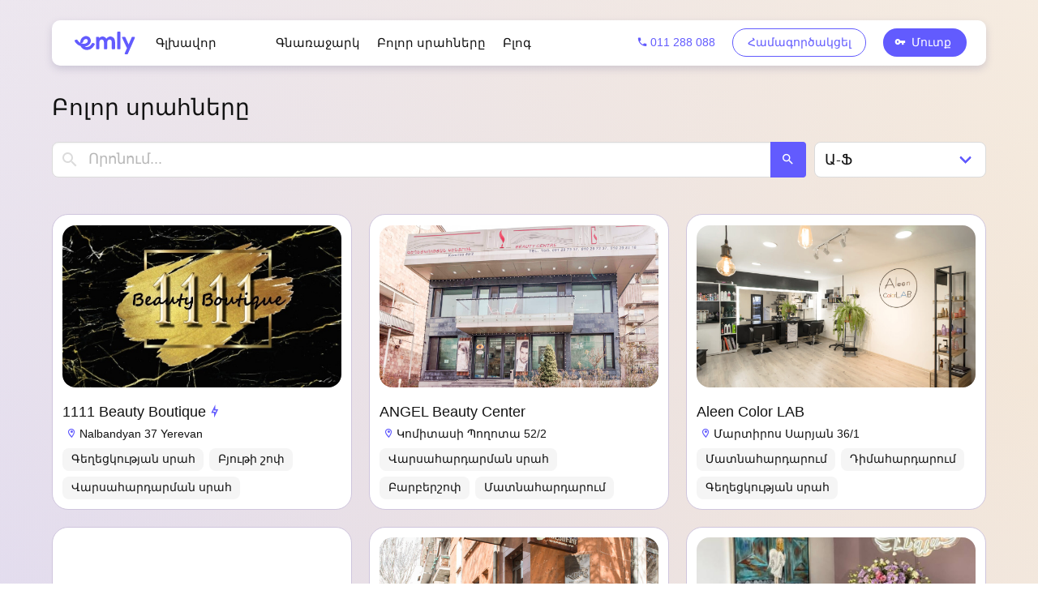

--- FILE ---
content_type: application/javascript; charset=UTF-8
request_url: https://www.emly.am/_nuxt/327114e.js
body_size: 6691
content:
(window.webpackJsonp=window.webpackJsonp||[]).push([[5],{345:function(t,e,r){"use strict";r(183);var n=r(346),o=r.n(n),c={USD:{value:"$",title:"USD $",placement:"left",code:"USD"},AUD:{value:"AU$",title:"AUD $",placement:"left",code:"AUD"},NZD:{value:"NZ$",title:"NZD $",placement:"left",code:"NZD"},EUR:{value:"€",title:"EURO €",placement:"left",code:"EUR"},GBP:{value:"£",title:"GBP £",placement:"left",code:"GBP"},CAD:{value:"CA$",title:"CAD $",placement:"left",code:"CAD"},ZAR:{value:"R",title:"ZAR R",placement:"left",code:"ZAR"},KES:{value:"/=",title:"KES /=",placement:"right",code:"KES"},PHP:{value:"₱",title:"PHP ₱",placement:"left",code:"PHP"},RUB:{value:"руб",title:"RUB ₽",placement:"right",code:"RUB"},AMD:{value:"դր.",title:"AMD ֏",placement:"right",code:"AMD"},THB:{value:"฿",title:"THB ฿",placement:"left",code:"THB"},JPY:{value:"¥",title:"JPY ¥",placement:"left",code:"JPY"}},l={props:{value:{type:Number,default:void 0},currency:{type:String,required:!0}},computed:{formattedValue:function(){return void 0===this.value?"":this.formatCurrency(this.value,this.currency)}},methods:{formatCurrency:function(t,e){if(null==t)return"";var r,n=c[e.toUpperCase()],l=t&&o()(Math.abs(t)).format("0,0.[00]")||"0";return r="right"===n.placement?"".concat(l).concat(n.value):"".concat(n.value).concat(l),t<0?"(".concat(r,")"):r}}},d=r(3),component=Object(d.a)(l,(function(){var t=this,e=t.$createElement;return(t._self._c||e)("span",[t._v(t._s(t.formattedValue))])}),[],!1,null,null,null);e.a=component.exports},362:function(t,e,r){var content=r(404);content.__esModule&&(content=content.default),"string"==typeof content&&(content=[[t.i,content,""]]),content.locals&&(t.exports=content.locals);(0,r(35).default)("787494ba",content,!0,{sourceMap:!1})},363:function(t,e,r){var content=r(406);content.__esModule&&(content=content.default),"string"==typeof content&&(content=[[t.i,content,""]]),content.locals&&(t.exports=content.locals);(0,r(35).default)("19067bb3",content,!0,{sourceMap:!1})},364:function(t,e,r){var content=r(408);content.__esModule&&(content=content.default),"string"==typeof content&&(content=[[t.i,content,""]]),content.locals&&(t.exports=content.locals);(0,r(35).default)("231fcffa",content,!0,{sourceMap:!1})},365:function(t,e,r){var content=r(410);content.__esModule&&(content=content.default),"string"==typeof content&&(content=[[t.i,content,""]]),content.locals&&(t.exports=content.locals);(0,r(35).default)("63eb9148",content,!0,{sourceMap:!1})},366:function(t,e,r){var content=r(412);content.__esModule&&(content=content.default),"string"==typeof content&&(content=[[t.i,content,""]]),content.locals&&(t.exports=content.locals);(0,r(35).default)("7877d684",content,!0,{sourceMap:!1})},403:function(t,e,r){"use strict";r(362)},404:function(t,e,r){var n=r(34)(!1);n.push([t.i,".booknow:hover .active[data-v-24aa2ba6]{display:inline}.booknow .active[data-v-24aa2ba6],.booknow:hover .passive[data-v-24aa2ba6]{display:none}.booknow .passive[data-v-24aa2ba6]{display:inline}",""]),t.exports=n},405:function(t,e,r){"use strict";r(363)},406:function(t,e,r){var n=r(34)(!1);n.push([t.i,".option-row[data-v-65022d60]{border-top:1px solid #dedede}.option-row[data-v-65022d60]:first-child{border-top:none}.regular-price[data-v-65022d60]{text-align:right;padding-left:1rem}.centered-row[data-v-65022d60]{display:flex;flex-direction:row;align-items:center}.rounded-item[data-v-65022d60]{border-radius:16px;margin:.5rem 0;padding:.75rem;background:#fff;border:1px solid #ddd}",""]),t.exports=n},407:function(t,e,r){"use strict";r(364)},408:function(t,e,r){var n=r(34)(!1);n.push([t.i,".time-table[data-v-1e1b6f68]{padding:1rem}",""]),t.exports=n},409:function(t,e,r){"use strict";r(365)},410:function(t,e,r){var n=r(34)(!1);n.push([t.i,".column.is-i6[data-v-70a7bda2]{padding:.5rem 0}",""]),t.exports=n},411:function(t,e,r){"use strict";r(366)},412:function(t,e,r){var n=r(34)(!1);n.push([t.i,".cover[data-v-5006208b]{height:600px;background-size:cover;background-position:50%;background-repeat:no-repeat;border-radius:16px}@media screen and (max-width:768px){.cover[data-v-5006208b]{height:380px}}.logo[data-v-5006208b]{width:40%;padding:1rem}.is-mobile-bottom-bar[data-v-5006208b]{position:fixed;width:100%;padding:1rem;bottom:0;background:#fff;z-index:1;border-top:1px solid #eee;box-shadow:0 0 10px 2px rgba(0,0,0,.08)}.social-links span[data-v-5006208b]{margin:0 .5rem 0 0}.landing-container[data-v-5006208b]{background:radial-gradient(circle farthest-corner at 100%,at 456px,rgba(245,185,64,.21) 0,rgba(245,185,64,.2) .1%,rgba(245,185,64,0) 25%),radial-gradient(circle farthest-corner at 0,at 860px,rgba(98,91,254,.21) 0,rgba(98,91,254,.2) .1%,rgba(98,91,254,0) 25%);background:radial-gradient(circle farthest-corner at 100% 456px,rgba(245,185,64,.21) 0,rgba(245,185,64,.2) .1%,rgba(245,185,64,0) 25%),radial-gradient(circle farthest-corner at 0 860px,rgba(98,91,254,.21) 0,rgba(98,91,254,.2) .1%,rgba(98,91,254,0) 25%)}@media screen and (max-width:768px){.mobile-landing[data-v-5006208b]{background:radial-gradient(circle farthest-corner at 100%,at 556px,rgba(245,185,64,.21) 0,rgba(245,185,64,.2) .1%,rgba(245,185,64,0) 25%)!important;background:radial-gradient(circle farthest-corner at 100% 556px,rgba(245,185,64,.21) 0,rgba(245,185,64,.2) .1%,rgba(245,185,64,0) 25%)!important}}",""]),t.exports=n},416:function(t,e,r){"use strict";r.r(e);r(11),r(17),r(29),r(30);var n=r(124),o=r(7),c=r(5),l=(r(56),r(31),r(22),r(15),r(340),r(172)),d=(r(40),r(36),r(345)),m=(r(10),r(71),r(72),{en:"en_US",hy:"hy_AM",ru:"ru_RU"}),h={props:{company:{type:Object,required:!0},location:{type:String,default:void 0},service:{type:String,default:void 0},option:{type:String,default:void 0},hasTitle:{type:Boolean,default:!0}},computed:{url:function(){var t=new URL(this.company.onlineBookingUrl+"/booking");return t.searchParams.set("lng",m[this.$i18n.locale]),t.searchParams.set("referrer","emly"),this.location&&t.searchParams.set("location",this.location),this.service&&t.searchParams.set("service",this.service),this.option&&t.searchParams.set("option",this.option),t.toString()}}},v=(r(403),r(3)),f=Object(v.a)(h,(function(){var t=this,e=t.$createElement,r=t._self._c||e;return t.company.onlineBooking?r("a",{staticClass:"booknow",attrs:{href:t.url,target:"_blank"}},[t.hasTitle?t._e():r("b-tooltip",{attrs:{label:t.$t("actions.booknow")}},[r("span",{staticClass:"icon is-medium"},[r("i",{staticClass:"mdi mdi-24px mdi-circle-slice-8 active"}),r("i",{staticClass:"mdi mdi-24px mdi-checkbox-blank-circle-outline passive"})])]),t.hasTitle?r("span",{staticClass:"icon"},[r("i",{staticClass:"mdi mdi-lightning-bolt-outline"})]):t._e(),t.hasTitle?r("span",[t._v(t._s(t.$t("actions.booknow")))]):t._e()],1):t._e()}),[],!1,null,"24aa2ba6",null).exports,y={en:"en_US",hy:"hy_AM",ru:"ru_RU"},_={props:{value:{type:Object,required:!0}},computed:{name:function(){return this.value.names&&this.value.names[y[this.$i18n.locale]]||this.value.name}}},C=Object(v.a)(_,(function(){var t=this,e=t.$createElement;return(t._self._c||e)("span",[t._v(t._s(t.name))])}),[],!1,null,null,null).exports,w={en:"en_US",hy:"hy_AM",ru:"ru_RU"},x={props:{value:{type:Object,required:!0}},computed:{description:function(){return this.value.descriptions&&this.value.descriptions[w[this.$i18n.locale]]||this.value.description}}},k=Object(v.a)(x,(function(){var t=this,e=t.$createElement;return(t._self._c||e)("span",[t._v(t._s(t.description))])}),[],!1,null,null,null).exports,O={components:{CurrencyView:d.a,BookNow:f,LocalizedDescription:k,LocalizedName:C},props:{service:{type:Object,required:!0},company:{type:Object,required:!0}}},$=(r(405),Object(v.a)(O,(function(){var t=this,e=t.$createElement,r=t._self._c||e;return r("div",{staticClass:"rounded-item"},[r("div",{staticClass:"centered-row"},[1===t.service.pricingOptions.length?r("div",{staticClass:"service-select pr-2"},[t.service.online&&t.service.staff&&t.service.staff.length?r("BookNow",{attrs:{company:t.company,service:t.service._id,option:t.service.pricingOptions[0]._id,"has-title":!1}}):r("span",{staticClass:"icon is-medium"},[r("i",{staticClass:"mdi mdi-24px mdi-checkbox-blank-circle-outline"})])],1):t._e(),r("div",{staticClass:"service-name is-flex-grow-1"},[r("h5",{staticClass:"title is-6 is-marginless"},[r("LocalizedName",{attrs:{value:t.service}})],1),1===t.service.pricingOptions.length?r("p",{staticClass:"subtitle is-6 is-marginless"},[r("small",[r("duration",{attrs:{value:t.service.pricingOptions[0].duration}})],1),"processing"===t.service.extraTime.afterType?r("small",[t._v("  +  "),r("duration",{attrs:{value:t.service.extraTime.after}})],1):t._e()]):t._e(),t.service.description?r("p",{staticClass:"subtitle is-6 is-marginless"},[r("small",[r("LocalizedDescription",{attrs:{value:t.service}})],1)]):t._e()]),r("div",{staticClass:"service-price"},[1===t.service.pricingOptions.length?r("div",{staticClass:"regular-price"},[r("strong",[r("currency-view",{attrs:{value:t.service.pricingOptions[0].price,currency:t.company.currency}}),t.service.pricingOptions[0].priceUpto?[t._v("  -  "),r("currency-view",{attrs:{value:t.service.pricingOptions[0].priceUpto,currency:t.company.currency}})]:t._e()],2)]):t._e()])]),r("div",t._l(t.service.pricingOptions,(function(option,e){return t.service.pricingOptions.length>1?r("div",{staticClass:"centered-row option-row py-2"},[r("div",{staticClass:"service-select pr-2"},[t.service.online&&t.service.staff&&t.service.staff.length?r("BookNow",{attrs:{company:t.company,service:t.service._id,option:option._id,"has-title":!1}}):t._e()],1),r("div",{staticClass:"option-title pl-2 is-flex-grow-1"},[option.name?r("h6",{staticClass:"is-size-6"},[r("LocalizedName",{attrs:{value:option}})],1):r("span",{staticClass:"has-text-grey"},[t._v("#"+t._s(e+1)+" option ")]),r("p",[r("small",[r("duration",{attrs:{value:option.duration}})],1),"processing"===t.service.extraTime.afterType?r("small",[t._v("  +  "),r("duration",{attrs:{value:t.service.extraTime.after}})],1):t._e()])]),r("div",{staticClass:"service-price"},[r("div",{staticClass:"regular-price"},[r("strong",[r("currency-view",{attrs:{value:option.price,currency:t.company.currency}}),option.priceUpto?[t._v(" -   "),r("currency-view",{attrs:{value:option.priceUpto,currency:t.company.currency}})]:t._e()],2)])])]):t._e()})),0)])}),[],!1,null,"65022d60",null).exports),S={components:{ServiceItem:$,LocalizedName:C,LocalizedDescription:k},props:{categories:{type:Array,required:!0},services:{type:Array,required:!0},company:{type:Object,required:!0},location:{type:Object,required:!0}},methods:{getCategoryServices:function(t){var e=this;return this.services.filter((function(s){return s.category===t&&s.locations.includes(e.location._id)}))}}},j=Object(v.a)(S,(function(){var t=this,e=t.$createElement,r=t._self._c||e;return r("div",t._l(t.categories,(function(e){return t.getCategoryServices(e._id).length?r("div",{key:e._id,staticClass:"boxg"},[r("div",{staticClass:"px-4 category-title px-3 py-3 mt-3"},[r("h2",{staticClass:"title is-5 is-size-6-mobile is-uppercasee"},[r("LocalizedName",{attrs:{value:e}})],1),e.description?r("p",{staticClass:"subtitle is-6"},[r("LocalizedDescription",{attrs:{value:e}})],1):t._e()]),r("div",{staticClass:"px-4"},t._l(t.getCategoryServices(e._id),(function(e){return r("service-item",{key:e._id,attrs:{service:e,company:t.company}})})),1)]):t._e()})),0)}),[],!1,null,null,null).exports,E=(r(55),{components:{ServiceItem:$,LocalizedName:C,LocalizedDescription:k},props:{categoryId:{type:String,default:void 0},categories:{type:Array,required:!0},services:{type:Array,required:!0},company:{type:Object,required:!0},location:{type:Object,required:!0}},data:function(){return{currentCategory:void 0}},created:function(){var t=this;this.categoryId?this.currentCategory=this.categories.find((function(e){return e._id===t.categoryId})):this.currentCategory=this.categories[0]},methods:{getCategoryServices:function(t){var e=this;return this.services.filter((function(s){return s.category===t&&s.locations.includes(e.location._id)}))},selectCategory:function(t){this.currentCategory=t}}}),A=Object(v.a)(E,(function(){var t=this,e=t.$createElement,r=t._self._c||e;return r("div",{staticClass:"modal-card",staticStyle:{width:"auto"}},[r("header",{staticClass:"modal-card-head"},[r("p",{staticClass:"modal-card-title",attrs:{"data-qa":"modal-header"}},[r("b",{directives:[{name:"t",rawName:"v-t",value:"locations.services_modal_title",expression:"'locations.services_modal_title'"}]})]),r("div",[r("a",{staticClass:"button is-white is-small",on:{click:function(e){return t.$emit("close")}}},[t._m(0)])])]),r("section",{staticClass:"modal-card-body"},[r("div",{staticClass:"buttons"},t._l(t.categories,(function(e){return t.getCategoryServices(e._id).length?r("button",{key:e._id,staticClass:"button is-rounded",class:{"is-primary":t.currentCategory===e},on:{click:function(r){return t.selectCategory(e)}}},[r("LocalizedName",{staticClass:"has-text-weight-medium",attrs:{value:e}})],1):t._e()})),0),r("transition",{attrs:{name:"fade"}},[t.currentCategory?r("div",[r("h2",{staticClass:"title is-5 is-size-6-mobile"},[r("LocalizedName",{attrs:{value:t.currentCategory}})],1),t.currentCategory.description?r("p",{staticClass:"subtitle is-6"},[r("LocalizedDescription",{attrs:{value:t.currentCategory}})],1):t._e(),t._l(t.getCategoryServices(t.currentCategory._id),(function(e){return r("service-item",{key:e._id,attrs:{service:e,company:t.company}})}))],2):t._e()])],1),r("footer",{staticClass:"modal-card-foot"})])}),[function(){var t=this.$createElement,e=this._self._c||t;return e("span",{staticClass:"icon"},[e("i",{staticClass:"mdi mdi-close mdi-24px"})])}],!1,null,null,null).exports,L={components:{LocalizedName:C,LocalizedDescription:k},props:{categories:{type:Array,required:!0},services:{type:Array,required:!0},company:{type:Object,required:!0},location:{type:Object,required:!0}},methods:{getCategoryServices:function(t){var e=this;return this.services.filter((function(s){return s.category===t&&s.locations.includes(e.location._id)}))},openServices:function(t){this.$buefy.modal.open({parent:this,component:A,hasModalCard:!0,canCancel:["escape","outside"],fullScreen:this.isMobile(),props:{categoryId:t,services:this.services,categories:this.categories,location:this.location,company:this.company}})}}},P=Object(v.a)(L,(function(){var t=this,e=t.$createElement,r=t._self._c||e;return r("div",{staticClass:"columns is-multiline"},t._l(t.categories,(function(e,n){return t.getCategoryServices(e._id).length?r("div",{key:e._id,staticClass:"column is-4 is-flex"},[r("div",{staticClass:"box is-flex is-flex-direction-column is-justify-content-space-between",staticStyle:{width:"100%"}},[r("div",{staticClass:"mb-4"},[r("img",{staticStyle:{height:"30px"},attrs:{src:"/landing/var"+(n%4+1)+".svg"}}),r("h2",{staticClass:"title is-5 is-size-5-mobile"},[r("LocalizedName",{attrs:{value:e}})],1),e.description?r("p",{staticClass:"subtitle is-6 is-size-6-mobile mb-4"},[r("LocalizedDescription",{attrs:{value:e}})],1):t._e(),r("p",{staticClass:"subtitle is-6 has-text-primary"},[t._v(t._s(t.$t("locations.services_count",{count:t.getCategoryServices(e._id).length})))])]),r("div",{staticClass:"buttons"},[r("button",{staticClass:"button is-primary is-outlined is-rounded",on:{click:function(r){return t.openServices(e._id)}}},[r("span",[t._v(t._s(t.$t("locations.actions.explore_services")))]),t._m(0,!0)])])])]):t._e()})),0)}),[function(){var t=this.$createElement,e=this._self._c||t;return e("span",{staticClass:"icon"},[e("i",{staticClass:"mdi mdi-chevron-right mdi-24px"})])}],!1,null,null,null).exports,D={hy:"hy_AM",en:"en_US",ru:"ru_RU"},N={props:{member:{type:Object,required:!0}},computed:{title:function(){return this.member.title&&this.member.title[D[this.$i18n.locale]]?this.member.title[D[this.$i18n.locale]]:this.$t("roles.".concat(this.member.role))}}},H={components:{StaffMember:Object(v.a)(N,(function(){var t=this,e=t.$createElement,r=t._self._c||e;return r("div",{staticClass:"box"},[r("div",{staticClass:"staff-picture",style:{"background-image":t.member.picture&&"url("+t.member.picture+")"}},[t.member.picture?t._e():r("div",{staticClass:"staff-initials"},[t._v(t._s(t.member.firstName[0])+"."+t._s(t.member.lastName[0]))])]),r("p",{staticClass:"title is-6"},[t._v(t._s(t.member.firstName)+" "+t._s(t.member.lastName))]),r("p",{staticClass:"subtitle is-6 has-text-weight-medium"},[t._v(t._s(t.title))]),t.member.level?r("p",{staticClass:"subtitle is-6"},[t._v(t._s(t.$t("staff_levels."+t.member.level)))]):t._e()])}),[],!1,null,null,null).exports},props:{staff:{type:Array,required:!0}}},I=Object(v.a)(H,(function(){var t=this,e=t.$createElement,r=t._self._c||e;return r("div",{staticClass:"columns is-centered is-multiline is-mobile"},t._l(t.staff,(function(t){return r("div",{key:t._id,staticClass:"column is-2-desktop is-6-mobile has-text-centered is-flex"},[r("StaffMember",{staticStyle:{width:"100%"},attrs:{member:t}})],1)})),0)}),[],!1,null,null,null).exports,U=r(38),z=r.n(U);function R(object,t){var e=Object.keys(object);if(Object.getOwnPropertySymbols){var r=Object.getOwnPropertySymbols(object);t&&(r=r.filter((function(t){return Object.getOwnPropertyDescriptor(object,t).enumerable}))),e.push.apply(e,r)}return e}function M(t){for(var i=1;i<arguments.length;i++){var source=null!=arguments[i]?arguments[i]:{};i%2?R(Object(source),!0).forEach((function(e){Object(o.a)(t,e,source[e])})):Object.getOwnPropertyDescriptors?Object.defineProperties(t,Object.getOwnPropertyDescriptors(source)):R(Object(source)).forEach((function(e){Object.defineProperty(t,e,Object.getOwnPropertyDescriptor(source,e))}))}return t}var B={props:{workingHours:{type:Object,required:!0}},data:function(){return{open:!1}},computed:{mergedHours:function(){if(this.workingHours)return this.mergeBusinessHours(this.workingHours)},dayOfWeek:function(){return z()().locale("en").format("ddd").toLowerCase()},permanentalyClosed:function(){var t=0;for(var e in this.workingHours)this.workingHours[e].open||t++;return 7===t},alwaysOpen:function(){var t=0;for(var e in this.workingHours)!this.workingHours[e].open||"00:00"!==this.workingHours[e].start&&"24:00"!==this.workingHours[e].start||"00:00"!==this.workingHours[e].end&&"24:00"!==this.workingHours[e].end||t++;return 7===t}},methods:{mergeBusinessHours:function(){for(var t=this.workingHours,e=[],r=null,n=0,o=["mon","tue","wed","thu","fri","sat","sun"];n<o.length;n++){var c=o[n];null===r?r=M(M({},t[c]),{},{day:c}):r.open===t[c].open&&r.start===t[c].start&&r.end===t[c].end?r.dayEnd=c:(e.push(r),r=M(M({},t[c]),{},{day:c}))}return null!==r&&e.push(r),e}}},T=(r(407),Object(v.a)(B,(function(){var t=this,e=t.$createElement,r=t._self._c||e;return r("div",[t.mergedHours?r("div",t._l(t.mergedHours,(function(e){return r("p",{key:e.day},[r("span",[t._v(t._s(t.$t("weekday."+e.day)))]),e.dayEnd?[t._v(" -  "),r("span",[t._v(t._s(t.$t("weekday."+e.dayEnd)))])]:t._e(),e.open&&e.start&&e.end?r("span",{staticClass:"is-pulled-right"},[t._v(t._s(e.start)+" - "+t._s(e.end))]):r("span",{staticClass:"is-pulled-right"},[t._v(t._s(t.$t("openHours.close")))])],2)})),0):t._e(),t.permanentalyClosed?r("h2",{staticClass:"subtitle is-5"},[t._m(0),r("span",[t._v(t._s(t.$t("openHours.closed")))])]):t._e(),t.alwaysOpen?r("h2",{staticClass:"subtitle is-5"},[t._m(1),r("span",[t._v(t._s(t.$t("openHours.alwaysOpen")))])]):t._e()])}),[function(){var t=this.$createElement,e=this._self._c||t;return e("span",{staticClass:"icon"},[e("i",{staticClass:"mdi mdi-clock-outline"})])},function(){var t=this.$createElement,e=this._self._c||t;return e("span",{staticClass:"icon"},[e("i",{staticClass:"mdi mdi-clock-outline"})])}],!1,null,"1e1b6f68",null).exports),G={props:{locations:{type:Array,required:!0},company:{type:Object,required:!0}}},K=Object(v.a)(G,(function(){var t=this,e=t.$createElement,r=t._self._c||e;return r("div",{staticClass:"columns is-multiline is-centered"},t._l(t.locations,(function(e){return r("div",{staticClass:"column is-4"},[r("card",{attrs:{company:t.company,location:e}})],1)})),0)}),[],!1,null,null,null).exports,Z={WIFI:"wifi",COUPLES:"account-multiple",PARTIES:"party-popper",NO_SMOKING:"smoking-off",SUSTAINABLE_PRODUCTS:"leaf",WHEELCHAIR_ACCESS:"wheelchair-accessibility",PRIVATE_ROOM:"star-four-points",LOUNGE_AREA:"sofa",PET_FRIENDLY:"paw",COMPLIMENTARY_DRINK:"coffee-outline",SINGLE_USE_KITS:"numeric-1-circle-outline",PARALLEL_SERVICES:"clock-fast",KIDS_FRIENDLY:"baby-carriage",KIDS_SERVICES:"baby-face-outline",KIDS_ZONE:"emoticon-excited-outline",PHONE_CHARGING:"battery-charging-outline"},V={props:{amenities:{type:Array,required:!0}},data:function(){return{ICONS:Z}}},Y=(r(409),Object(v.a)(V,(function(){var t=this,e=t.$createElement,r=t._self._c||e;return r("div",{staticClass:"columns is-multiline"},t._l(t.amenities,(function(e){return r("div",{staticClass:"column is-4"},[r("p",{staticClass:"is-size-5 is-size-6-mobile"},[r("span",{staticClass:"icon is-medium is-amenity-icon mr-2"},[r("i",{staticClass:"mdi",class:"mdi-"+t.ICONS[e]})]),r("span",[t._v(t._s(t.$t("amenities."+e))+" ")])])])})),0)}),[],!1,null,"70a7bda2",null).exports);function J(object,t){var e=Object.keys(object);if(Object.getOwnPropertySymbols){var r=Object.getOwnPropertySymbols(object);t&&(r=r.filter((function(t){return Object.getOwnPropertyDescriptor(object,t).enumerable}))),e.push.apply(e,r)}return e}function F(t){for(var i=1;i<arguments.length;i++){var source=null!=arguments[i]?arguments[i]:{};i%2?J(Object(source),!0).forEach((function(e){Object(o.a)(t,e,source[e])})):Object.getOwnPropertyDescriptors?Object.defineProperties(t,Object.getOwnPropertyDescriptors(source)):J(Object(source)).forEach((function(e){Object.defineProperty(t,e,Object.getOwnPropertyDescriptor(source,e))}))}return t}var W={en:"en_US",hy:"hy_AM",ru:"ru_RU"},Q={components:{Services:j,Categories:P,Staff:I,OpenHours:T,Rating:l.a,AdditionalLocations:K,Amenities:Y,BookNow:f},asyncData:function(t){var e=t.params,r=t.store,n=t.error;return r.dispatch("company/fetchDataById",e.locationId).catch((function(){n({statusCode:404})}))},validate:function(t){return!!t.params.locationId.match(/^[0-9a-fA-F]{24}$/)},data:function(){return{slide:0}},computed:{hasImages:function(){return!(!this.location.images||!this.location.images.length)},about:function(){return this.company.about[W[this.$i18n.locale]]},addressLine:function(){var line=[],address=this.location.address;if(address)return address.street&&line.push(address.street),address.streetAlt&&line.push(address.streetAlt),address.city&&line.push(address.city),line.join(" ")},openhoursLDLine:function(){if(this.location.workingHours){var t=this.location.workingHours;return Object.keys(t).map((function(e){return e[0].toUpperCase()+e[1]+" ".concat(t[e].start,"-").concat(t[e].end)})).join(", ")}}},head:function(){var t,e,r=this,o=this.$nuxtI18nSeo(),l=this.company.categories.map((function(t){return r.$t("categories.".concat(t))})).join(", "),d=this.company.name===this.location.title?this.company.name:"".concat(this.location.title," - ").concat(this.company.name);if(this.location.location&&this.location.location.coordinates){var m=Object(c.a)(this.location.location.coordinates,2);t=m[0],e=m[1]}return{htmlAttrs:F({},o.htmlAttrs),title:this.$t("meta.details.title",{name:d}),meta:[{hid:"description",name:"description",content:this.about+". "+this.addressLine},{hid:"keywords",name:"keywords",content:this.$t("meta.details.keywords",{categories:l,serviceCategories:this.serviceCategories.map((function(t){return t.name})).join(",")})},{hid:"og:title",property:"og:title",content:this.$t("meta.details.og.title",{name:d})},{hid:"og:description",property:"og:description",content:this.about+". "+this.addressLine},{property:"og:url",content:"https://www.emly.".concat(this.$rootDomain).concat(this.localePath("/".concat(this.company.slug,"/").concat(this.location._id)))},{property:"og:image",content:this.location.images&&this.location.images[0]}].concat(Object(n.a)(o.meta)),link:o.link,script:[{type:"application/ld+json",json:{"@context":"http://schema.org/","@type":"HealthAndBeautyBusiness",name:d,currenciesAccepted:this.company.currency,url:"https://www.emly.".concat(this.$rootDomain).concat(this.localePath("/".concat(this.company.slug,"/").concat(this.location._id))),logo:this.company.logo,image:this.location.images&&this.location.images[0],description:this.about,address:this.location.address&&{"@type":"PostalAddress",streetAddress:this.location.address.street,addressLocality:this.location.address.city,addressRegion:this.location.address.state,postalCode:this.location.address.zip,addressCountry:this.company.company},geo:void 0!==e&&{"@type":"GeoCoordinates",latitude:e,longitude:t},telephone:this.location.phone||this.company.phone,openingHours:this.openhoursLDLine,priceRange:"$$"}}]}}},X=(r(411),Object(v.a)(Q,(function(){var t=this,e=t.$createElement,r=t._self._c||e;return r("div",{staticClass:"landing-container mobile-landing"},[r("div",{staticClass:"container mb-6 mobile-container"},[r("div",{staticClass:"tile is-ancestor"},[r("div",{staticClass:"tile is-parent is-6"},[r("div",{staticClass:"tile is-child"},[r("div",{staticStyle:{width:"100%"}},[r("div",{staticClass:"mb-5"},[r("router-link",{staticClass:"is-size-5",attrs:{to:t.localePath("/locations")}},[r("span",{staticClass:"icon"},[r("i",{staticClass:"mdi mdi-chevron-left"})]),r("span",{directives:[{name:"t",rawName:"v-t",value:"business_details.all_business_link",expression:"'business_details.all_business_link'"}],staticClass:"has-text-black"})])],1),r("h1",{staticClass:"title is-2 mb-4"},[t._v(t._s(t.company.name))]),t.otherLocations&&t.otherLocations.length?r("p",{staticClass:"subtitle is-5 has-text-primary mb-5"},[t._v(t._s(t.location.title||t.addressLine)),r("small",{staticClass:"has-text-grey"},[t.addressLine?r("distance",{attrs:{location:t.location.location}}):t._e()],1)]):t._e(),r("div",{staticClass:"mb-5"},[r("p",{staticClass:"social-links"},[t.company.instagram?r("span",[r("a",{staticClass:"has-text-primary",attrs:{href:"https://www.instagram.com/"+t.company.instagram,target:"_blank",rel:"nofollow"}},[t._m(0)])]):t._e(),t.company.messenger&&t.company.messenger.fbId?r("span",[r("a",{staticClass:"has-text-primary",attrs:{href:"https://www.facebook.com/"+(t.company.messenger.username||t.company.messenger.fbId),target:"_blank",rel:"nofollow"}},[t._m(1)])]):t._e(),t.company.messenger&&t.company.messenger.fbId?r("span",[r("a",{staticClass:"has-text-primary",attrs:{href:"https://m.me/"+(t.company.messenger.username||t.company.messenger.fbId),target:"_blank",rel:"nofollow"}},[t._m(2)])]):t._e(),t.company.website?r("span",[r("a",{staticClass:"has-text-primary",attrs:{href:t.company.website,target:"_blank",rel:"nofollow"}},[t._m(3)])]):t._e()])]),r("h3",{staticClass:"is-size-4 mb-5"},[r("div",{staticClass:"tags"},t._l(t.company.categories,(function(e){return r("span",{staticClass:"tag is-light is-medium"},[t._v(t._s(t.$t("categories."+e)))])})),0)]),t.hasImages?r("div",{staticClass:"is-hidden-tablet mb-5"},[r("b-carousel",{attrs:{animated:"slide","has-drag":!0,autoplay:!1,"progress-type":"is-white"},model:{value:t.slide,callback:function(e){t.slide=e},expression:"slide"}},t._l(t.location.images,(function(image,i){return r("b-carousel-item",{key:i},[r("div",{staticClass:"cover",style:{"background-image":"url("+image+")"}})])})),1)],1):t._e(),r("div",{staticClass:"mb-5"},[r("p",{staticClass:"subtitle is-5"},[t._v(t._s(t.about))])]),r("div",{staticClass:"tile is-ancestor mb-5"},[r("div",{staticClass:"tile is-parent"},[r("div",{staticClass:"tile is-child box"},[r("h4",{directives:[{name:"t",rawName:"v-t",value:"business_details.working_hours_header",expression:"'business_details.working_hours_header'"}],staticClass:"mb-2"}),r("OpenHours",{attrs:{workingHours:t.location.workingHours}})],1)]),r("div",{staticClass:"tile is-parent"},[r("div",{staticClass:"tile is-child box"},[r("h4",{directives:[{name:"t",rawName:"v-t",value:"business_details.contact_header",expression:"'business_details.contact_header'"}],staticClass:"mb-2"}),t.addressLine?r("div",{staticClass:"mb-2"},[r("p",[t._m(4),r("span",[t._v(t._s(t.addressLine))])])]):r("p",{staticClass:"mb-2"},[t._m(5),r("span",[t._v(t._s(t.$t("location.notAvailable")))])]),t.location.phone||t.company.phone?r("p",[r("a",{attrs:{href:"tel:"+(t.location.phone||t.company.phone)}},[t._m(6),r("span",{staticClass:"has-text-black"},[t._v(t._s(t.location.formattedPhone||t.company.formattedPhone))])])]):t._e()])])]),r("div",{staticClass:"columns"},[r("div",{staticClass:"column"},[t.company.onlineBooking?r("BookNow",{staticClass:"button is-fullwidth is-primary is-medium is-rounded",attrs:{company:t.company}}):t._e()],1),r("div",{staticClass:"column"},[r("a",{staticClass:"button is-fullwidth is-medium is-rounded",attrs:{href:"tel:"+(t.location.phone||t.company.phone)}},[t._m(7),r("span",[t._v(t._s(t.$t("actions.callnow")))])])])])])])]),t.hasImages?r("div",{staticClass:"tile is-parent is-6 is-hidden-mobile"},[r("div",{staticClass:"tile is-child"},[r("b-carousel",{attrs:{animated:"slide","has-drag":!0,autoplay:!1,"progress-type":"is-white"},model:{value:t.slide,callback:function(e){t.slide=e},expression:"slide"}},t._l(t.location.images,(function(image,i){return r("b-carousel-item",{key:i},[r("div",{staticClass:"cover",style:{"background-image":"url("+image+")"}})])})),1)],1)]):t._e()])]),r("div",{staticClass:"is-hidden-desktop is-mobile-bottom-bar"},[r("div",{staticClass:"level is-mobile"},[r("div",{staticClass:"level-left"},[r("div",{staticClass:"level-item"},[r("h1",{staticClass:"title is-5"},[t._v(t._s(t.company.name))])])]),t.location.phone||t.company.phone?r("div",{staticClass:"level-right"},[r("div",{staticClass:"level-item"},[t.company.onlineBooking?r("BookNow",{staticClass:"button is-fullwidth is-primary is-rounded",attrs:{company:t.company}}):t._e()],1),r("div",{staticClass:"level-item"},[r("a",{staticClass:"button is-fullwidth is-rounded",attrs:{href:"tel:"+(t.location.phone||t.company.phone)}},[t._m(8)])])]):t._e()])]),t.services&&t.services.length?r("div",{staticClass:"container my-6 pt-6 mobile-container"},[r("h2",{staticClass:"title is-3 is-size-4-mobile has-text-centered is-uppercasee"},[t._v(t._s(t.$t("title.services")))]),r("Categories",{attrs:{services:t.services,categories:t.serviceCategories,company:t.company,location:t.location}})],1):t._e(),t.staff&&t.staff.length?r("div",{staticClass:"container my-6 pt-6 mobile-container"},[r("h2",{staticClass:"title is-3 is-size-4-mobile has-text-centered is-uppercasee"},[t._v(t._s(t.$t("title.specialists")))]),r("Staff",{attrs:{staff:t.staff}})],1):t._e(),t.location.amenities&&t.location.amenities.length?r("div",{staticClass:"container my-6 pt-6 mobile-container"},[r("h2",{staticClass:"title is-3 is-size-4-mobile has-text-centered is-uppercasee"},[t._v(t._s(t.$t("title.amenities")))]),r("div",{staticClass:"box px-6 py-5"},[r("Amenities",{attrs:{amenities:t.location.amenities}})],1)]):t._e(),t.otherLocations&&t.otherLocations.length?r("div",{staticClass:"container my-6 pt-6 mobile-container"},[r("h2",{staticClass:"title is-3 is-size-4-mobile has-text-centered is-uppercasee"},[t._v(t._s(t.$t("title.additionalLocations"))+"         ")]),r("AdditionalLocations",{attrs:{company:t.company,locations:t.otherLocations}})],1):t._e()])}),[function(){var t=this.$createElement,e=this._self._c||t;return e("span",{staticClass:"icon is-large"},[e("i",{staticClass:"mdi mdi-instagram mdi-36px"})])},function(){var t=this.$createElement,e=this._self._c||t;return e("span",{staticClass:"icon is-large"},[e("i",{staticClass:"mdi mdi-facebook mdi-36px"})])},function(){var t=this.$createElement,e=this._self._c||t;return e("span",{staticClass:"icon is-large"},[e("i",{staticClass:"mdi mdi-facebook-messenger mdi-36px"})])},function(){var t=this.$createElement,e=this._self._c||t;return e("span",{staticClass:"icon is-large"},[e("i",{staticClass:"mdi mdi-web mdi-36px"})])},function(){var t=this.$createElement,e=this._self._c||t;return e("span",{staticClass:"icon has-text-primary"},[e("i",{staticClass:"mdi mdi-map-marker-outline"})])},function(){var t=this.$createElement,e=this._self._c||t;return e("span",{staticClass:"icon has-text-primary"},[e("i",{staticClass:"mdi mdi-map-marker-outline"})])},function(){var t=this.$createElement,e=this._self._c||t;return e("span",{staticClass:"icon"},[e("i",{staticClass:"mdi mdi-phone-in-talk-outline"})])},function(){var t=this.$createElement,e=this._self._c||t;return e("span",{staticClass:"icon"},[e("i",{staticClass:"mdi mdi-phone"})])},function(){var t=this.$createElement,e=this._self._c||t;return e("span",{staticClass:"icon"},[e("i",{staticClass:"mdi mdi-phone"})])}],!1,null,"5006208b",null));e.default=X.exports}}]);

--- FILE ---
content_type: application/javascript; charset=UTF-8
request_url: https://www.emly.am/_nuxt/8c76535.js
body_size: 3604
content:
/*! For license information please see LICENSES */
(window.webpackJsonp=window.webpackJsonp||[]).push([[0],{340:function(e,r,t){"use strict";t(341)("link",(function(e){return function(r){return e(this,"a","href",r)}}))},341:function(e,r,t){var n=t(6),o=t(13),l=t(46),c=/"/g,f=function(e,r,t,n){var o=String(l(e)),f="<"+r;return""!==t&&(f+=" "+t+'="'+String(n).replace(c,"&quot;")+'"'),f+">"+o+"</"+r+">"};e.exports=function(e,r){var t={};t[e]=r(f),n(n.P+n.F*o((function(){var r=""[e]('"');return r!==r.toLowerCase()||r.split('"').length>3})),"String",t)}},346:function(e,r,t){var n,o;void 0===(o="function"==typeof(n=function(){var e,r,t,n,o,l="2.0.6",c={},f={},m={currentLocale:"en",zeroFormat:null,nullFormat:null,defaultFormat:"0,0",scalePercentBy100:!0},h={currentLocale:m.currentLocale,zeroFormat:m.zeroFormat,nullFormat:m.nullFormat,defaultFormat:m.defaultFormat,scalePercentBy100:m.scalePercentBy100};function d(input,e){this._input=input,this._value=e}return(e=function(input){var t,n,o,l;if(e.isNumeral(input))t=input.value();else if(0===input||void 0===input)t=0;else if(null===input||r.isNaN(input))t=null;else if("string"==typeof input)if(h.zeroFormat&&input===h.zeroFormat)t=0;else if(h.nullFormat&&input===h.nullFormat||!input.replace(/[^0-9]+/g,"").length)t=null;else{for(n in c)if((l="function"==typeof c[n].regexps.unformat?c[n].regexps.unformat():c[n].regexps.unformat)&&input.match(l)){o=c[n].unformat;break}t=(o=o||e._.stringToNumber)(input)}else t=Number(input)||null;return new d(input,t)}).version=l,e.isNumeral=function(e){return e instanceof d},e._=r={numberToFormat:function(r,t,n){var o,l,c,m,h,d,output,v=f[e.options.currentLocale],_=!1,F=!1,y=0,abbr="",x=1e12,w=1e9,B=1e6,N=1e3,M="",T=!1;if(r=r||0,l=Math.abs(r),e._.includes(t,"(")?(_=!0,t=t.replace(/[\(|\)]/g,"")):(e._.includes(t,"+")||e._.includes(t,"-"))&&(h=e._.includes(t,"+")?t.indexOf("+"):r<0?t.indexOf("-"):-1,t=t.replace(/[\+|\-]/g,"")),e._.includes(t,"a")&&(o=!!(o=t.match(/a(k|m|b|t)?/))&&o[1],e._.includes(t," a")&&(abbr=" "),t=t.replace(new RegExp(abbr+"a[kmbt]?"),""),l>=x&&!o||"t"===o?(abbr+=v.abbreviations.trillion,r/=x):l<x&&l>=w&&!o||"b"===o?(abbr+=v.abbreviations.billion,r/=w):l<w&&l>=B&&!o||"m"===o?(abbr+=v.abbreviations.million,r/=B):(l<B&&l>=N&&!o||"k"===o)&&(abbr+=v.abbreviations.thousand,r/=N)),e._.includes(t,"[.]")&&(F=!0,t=t.replace("[.]",".")),c=r.toString().split(".")[0],m=t.split(".")[1],d=t.indexOf(","),y=(t.split(".")[0].split(",")[0].match(/0/g)||[]).length,m?(e._.includes(m,"[")?(m=(m=m.replace("]","")).split("["),M=e._.toFixed(r,m[0].length+m[1].length,n,m[1].length)):M=e._.toFixed(r,m.length,n),c=M.split(".")[0],M=e._.includes(M,".")?v.delimiters.decimal+M.split(".")[1]:"",F&&0===Number(M.slice(1))&&(M="")):c=e._.toFixed(r,0,n),abbr&&!o&&Number(c)>=1e3&&abbr!==v.abbreviations.trillion)switch(c=String(Number(c)/1e3),abbr){case v.abbreviations.thousand:abbr=v.abbreviations.million;break;case v.abbreviations.million:abbr=v.abbreviations.billion;break;case v.abbreviations.billion:abbr=v.abbreviations.trillion}if(e._.includes(c,"-")&&(c=c.slice(1),T=!0),c.length<y)for(var i=y-c.length;i>0;i--)c="0"+c;return d>-1&&(c=c.toString().replace(/(\d)(?=(\d{3})+(?!\d))/g,"$1"+v.delimiters.thousands)),0===t.indexOf(".")&&(c=""),output=c+M+(abbr||""),_?output=(_&&T?"(":"")+output+(_&&T?")":""):h>=0?output=0===h?(T?"-":"+")+output:output+(T?"-":"+"):T&&(output="-"+output),output},stringToNumber:function(e){var r,t,n,o=f[h.currentLocale],l=e,c={thousand:3,million:6,billion:9,trillion:12};if(h.zeroFormat&&e===h.zeroFormat)t=0;else if(h.nullFormat&&e===h.nullFormat||!e.replace(/[^0-9]+/g,"").length)t=null;else{for(r in t=1,"."!==o.delimiters.decimal&&(e=e.replace(/\./g,"").replace(o.delimiters.decimal,".")),c)if(n=new RegExp("[^a-zA-Z]"+o.abbreviations[r]+"(?:\\)|(\\"+o.currency.symbol+")?(?:\\))?)?$"),l.match(n)){t*=Math.pow(10,c[r]);break}t*=(e.split("-").length+Math.min(e.split("(").length-1,e.split(")").length-1))%2?1:-1,e=e.replace(/[^0-9\.]+/g,""),t*=Number(e)}return t},isNaN:function(e){return"number"==typeof e&&isNaN(e)},includes:function(e,r){return-1!==e.indexOf(r)},insert:function(e,r,t){return e.slice(0,t)+r+e.slice(t)},reduce:function(e,r){if(null===this)throw new TypeError("Array.prototype.reduce called on null or undefined");if("function"!=typeof r)throw new TypeError(r+" is not a function");var t,n=Object(e),o=n.length>>>0,l=0;if(3===arguments.length)t=arguments[2];else{for(;l<o&&!(l in n);)l++;if(l>=o)throw new TypeError("Reduce of empty array with no initial value");t=n[l++]}for(;l<o;l++)l in n&&(t=r(t,n[l],l,n));return t},multiplier:function(e){var r=e.toString().split(".");return r.length<2?1:Math.pow(10,r[1].length)},correctionFactor:function(){return Array.prototype.slice.call(arguments).reduce((function(e,t){var n=r.multiplier(t);return e>n?e:n}),1)},toFixed:function(e,r,t,n){var o,l,c,output,f=e.toString().split("."),m=r-(n||0);return o=2===f.length?Math.min(Math.max(f[1].length,m),r):m,c=Math.pow(10,o),output=(t(e+"e+"+o)/c).toFixed(o),n>r-o&&(l=new RegExp("\\.?0{1,"+(n-(r-o))+"}$"),output=output.replace(l,"")),output}},e.options=h,e.formats=c,e.locales=f,e.locale=function(e){return e&&(h.currentLocale=e.toLowerCase()),h.currentLocale},e.localeData=function(e){if(!e)return f[h.currentLocale];if(e=e.toLowerCase(),!f[e])throw new Error("Unknown locale : "+e);return f[e]},e.reset=function(){for(var e in m)h[e]=m[e]},e.zeroFormat=function(e){h.zeroFormat="string"==typeof e?e:null},e.nullFormat=function(e){h.nullFormat="string"==typeof e?e:null},e.defaultFormat=function(e){h.defaultFormat="string"==typeof e?e:"0.0"},e.register=function(e,r,t){if(r=r.toLowerCase(),this[e+"s"][r])throw new TypeError(r+" "+e+" already registered.");return this[e+"s"][r]=t,t},e.validate=function(r,t){var n,o,l,c,f,m,h,d;if("string"!=typeof r&&(r+="",console.warn&&console.warn("Numeral.js: Value is not string. It has been co-erced to: ",r)),(r=r.trim()).match(/^\d+$/))return!0;if(""===r)return!1;try{h=e.localeData(t)}catch(r){h=e.localeData(e.locale())}return l=h.currency.symbol,f=h.abbreviations,n=h.delimiters.decimal,o="."===h.delimiters.thousands?"\\.":h.delimiters.thousands,!(null!==(d=r.match(/^[^\d]+/))&&(r=r.substr(1),d[0]!==l)||null!==(d=r.match(/[^\d]+$/))&&(r=r.slice(0,-1),d[0]!==f.thousand&&d[0]!==f.million&&d[0]!==f.billion&&d[0]!==f.trillion)||(m=new RegExp(o+"{2}"),r.match(/[^\d.,]/g)||(c=r.split(n)).length>2||(c.length<2?!c[0].match(/^\d+.*\d$/)||c[0].match(m):1===c[0].length?!c[0].match(/^\d+$/)||c[0].match(m)||!c[1].match(/^\d+$/):!c[0].match(/^\d+.*\d$/)||c[0].match(m)||!c[1].match(/^\d+$/))))},e.fn=d.prototype={clone:function(){return e(this)},format:function(r,t){var n,output,o,l=this._value,f=r||h.defaultFormat;if(t=t||Math.round,0===l&&null!==h.zeroFormat)output=h.zeroFormat;else if(null===l&&null!==h.nullFormat)output=h.nullFormat;else{for(n in c)if(f.match(c[n].regexps.format)){o=c[n].format;break}output=(o=o||e._.numberToFormat)(l,f,t)}return output},value:function(){return this._value},input:function(){return this._input},set:function(e){return this._value=Number(e),this},add:function(e){var t=r.correctionFactor.call(null,this._value,e);function n(e,r,n,o){return e+Math.round(t*r)}return this._value=r.reduce([this._value,e],n,0)/t,this},subtract:function(e){var t=r.correctionFactor.call(null,this._value,e);function n(e,r,n,o){return e-Math.round(t*r)}return this._value=r.reduce([e],n,Math.round(this._value*t))/t,this},multiply:function(e){function t(e,t,n,o){var l=r.correctionFactor(e,t);return Math.round(e*l)*Math.round(t*l)/Math.round(l*l)}return this._value=r.reduce([this._value,e],t,1),this},divide:function(e){function t(e,t,n,o){var l=r.correctionFactor(e,t);return Math.round(e*l)/Math.round(t*l)}return this._value=r.reduce([this._value,e],t),this},difference:function(r){return Math.abs(e(this._value).subtract(r).value())}},e.register("locale","en",{delimiters:{thousands:",",decimal:"."},abbreviations:{thousand:"k",million:"m",billion:"b",trillion:"t"},ordinal:function(e){var b=e%10;return 1==~~(e%100/10)?"th":1===b?"st":2===b?"nd":3===b?"rd":"th"},currency:{symbol:"$"}}),e.register("format","bps",{regexps:{format:/(BPS)/,unformat:/(BPS)/},format:function(r,t,n){var output,o=e._.includes(t," BPS")?" ":"";return r*=1e4,t=t.replace(/\s?BPS/,""),output=e._.numberToFormat(r,t,n),e._.includes(output,")")?((output=output.split("")).splice(-1,0,o+"BPS"),output=output.join("")):output=output+o+"BPS",output},unformat:function(r){return+(1e-4*e._.stringToNumber(r)).toFixed(15)}}),n={base:1024,suffixes:["B","KiB","MiB","GiB","TiB","PiB","EiB","ZiB","YiB"]},o="("+(o=(t={base:1e3,suffixes:["B","KB","MB","GB","TB","PB","EB","ZB","YB"]}).suffixes.concat(n.suffixes.filter((function(e){return t.suffixes.indexOf(e)<0}))).join("|")).replace("B","B(?!PS)")+")",e.register("format","bytes",{regexps:{format:/([0\s]i?b)/,unformat:new RegExp(o)},format:function(r,o,l){var c,f,m,h=e._.includes(o,"ib")?n:t,d=e._.includes(o," b")||e._.includes(o," ib")?" ":"";for(o=o.replace(/\s?i?b/,""),c=0;c<=h.suffixes.length;c++)if(f=Math.pow(h.base,c),m=Math.pow(h.base,c+1),null===r||0===r||r>=f&&r<m){d+=h.suffixes[c],f>0&&(r/=f);break}return e._.numberToFormat(r,o,l)+d},unformat:function(r){var o,l,c=e._.stringToNumber(r);if(c){for(o=t.suffixes.length-1;o>=0;o--){if(e._.includes(r,t.suffixes[o])){l=Math.pow(t.base,o);break}if(e._.includes(r,n.suffixes[o])){l=Math.pow(n.base,o);break}}c*=l||1}return c}}),e.register("format","currency",{regexps:{format:/(\$)/},format:function(r,t,n){var output,i,o=e.locales[e.options.currentLocale],l={before:t.match(/^([\+|\-|\(|\s|\$]*)/)[0],after:t.match(/([\+|\-|\)|\s|\$]*)$/)[0]};for(t=t.replace(/\s?\$\s?/,""),output=e._.numberToFormat(r,t,n),r>=0?(l.before=l.before.replace(/[\-\(]/,""),l.after=l.after.replace(/[\-\)]/,"")):r<0&&!e._.includes(l.before,"-")&&!e._.includes(l.before,"(")&&(l.before="-"+l.before),i=0;i<l.before.length;i++)switch(l.before[i]){case"$":output=e._.insert(output,o.currency.symbol,i);break;case" ":output=e._.insert(output," ",i+o.currency.symbol.length-1)}for(i=l.after.length-1;i>=0;i--)switch(l.after[i]){case"$":output=i===l.after.length-1?output+o.currency.symbol:e._.insert(output,o.currency.symbol,-(l.after.length-(1+i)));break;case" ":output=i===l.after.length-1?output+" ":e._.insert(output," ",-(l.after.length-(1+i)+o.currency.symbol.length-1))}return output}}),e.register("format","exponential",{regexps:{format:/(e\+|e-)/,unformat:/(e\+|e-)/},format:function(r,t,n){var o=("number"!=typeof r||e._.isNaN(r)?"0e+0":r.toExponential()).split("e");return t=t.replace(/e[\+|\-]{1}0/,""),e._.numberToFormat(Number(o[0]),t,n)+"e"+o[1]},unformat:function(r){var t=e._.includes(r,"e+")?r.split("e+"):r.split("e-"),n=Number(t[0]),o=Number(t[1]);function l(r,t,n,o){var l=e._.correctionFactor(r,t);return r*l*(t*l)/(l*l)}return o=e._.includes(r,"e-")?o*=-1:o,e._.reduce([n,Math.pow(10,o)],l,1)}}),e.register("format","ordinal",{regexps:{format:/(o)/},format:function(r,t,n){var o=e.locales[e.options.currentLocale],l=e._.includes(t," o")?" ":"";return t=t.replace(/\s?o/,""),l+=o.ordinal(r),e._.numberToFormat(r,t,n)+l}}),e.register("format","percentage",{regexps:{format:/(%)/,unformat:/(%)/},format:function(r,t,n){var output,o=e._.includes(t," %")?" ":"";return e.options.scalePercentBy100&&(r*=100),t=t.replace(/\s?\%/,""),output=e._.numberToFormat(r,t,n),e._.includes(output,")")?((output=output.split("")).splice(-1,0,o+"%"),output=output.join("")):output=output+o+"%",output},unformat:function(r){var t=e._.stringToNumber(r);return e.options.scalePercentBy100?.01*t:t}}),e.register("format","time",{regexps:{format:/(:)/,unformat:/(:)/},format:function(e,r,t){var n=Math.floor(e/60/60),o=Math.floor((e-60*n*60)/60),l=Math.round(e-60*n*60-60*o);return n+":"+(o<10?"0"+o:o)+":"+(l<10?"0"+l:l)},unformat:function(e){var r=e.split(":"),t=0;return 3===r.length?(t+=60*Number(r[0])*60,t+=60*Number(r[1]),t+=Number(r[2])):2===r.length&&(t+=60*Number(r[0]),t+=Number(r[1])),Number(t)}}),e})?n.call(r,t,r,e):n)||(e.exports=o)}}]);

--- FILE ---
content_type: application/javascript; charset=UTF-8
request_url: https://www.emly.am/_nuxt/7f3a4bb.js
body_size: 1806
content:
(window.webpackJsonp=window.webpackJsonp||[]).push([[12],{340:function(t,e,r){"use strict";r(341)("link",(function(t){return function(e){return t(this,"a","href",e)}}))},341:function(t,e,r){var n=r(6),o=r(13),c=r(46),l=/"/g,d=function(t,e,r,n){var o=String(c(t)),d="<"+e;return""!==r&&(d+=" "+r+'="'+String(n).replace(l,"&quot;")+'"'),d+">"+o+"</"+e+">"};t.exports=function(t,e){var r={};r[t]=e(d),n(n.P+n.F*o((function(){var e=""[t]('"');return e!==e.toLowerCase()||e.split('"').length>3})),"String",r)}},351:function(t,e,r){var content=r(374);content.__esModule&&(content=content.default),"string"==typeof content&&(content=[[t.i,content,""]]),content.locals&&(t.exports=content.locals);(0,r(35).default)("6cf3db46",content,!0,{sourceMap:!1})},373:function(t,e,r){"use strict";r(351)},374:function(t,e,r){var n=r(34)(!1);n.push([t.i,".search-bar[data-v-27e251ea]{box-shadow:0 0 30px 5px rgba(0,0,0,.05)}.no-results[data-v-27e251ea]{padding:3rem;margin:5rem 0}.landing-container[data-v-27e251ea]{background:radial-gradient(circle farthest-corner at 100%,at 456px,rgba(245,185,64,.21) 0,rgba(245,185,64,.2) .1%,rgba(245,185,64,0) 25%),radial-gradient(circle farthest-corner at 0,at 860px,rgba(98,91,254,.21) 0,rgba(98,91,254,.2) .1%,rgba(98,91,254,0) 25%);background:radial-gradient(circle farthest-corner at 100% 456px,rgba(245,185,64,.21) 0,rgba(245,185,64,.2) .1%,rgba(245,185,64,0) 25%),radial-gradient(circle farthest-corner at 0 860px,rgba(98,91,254,.21) 0,rgba(98,91,254,.2) .1%,rgba(98,91,254,0) 25%)}@media screen and (max-width:768px){.mobile-container[data-v-27e251ea]{background:radial-gradient(circle farthest-corner at 100%,at 556px,rgba(245,185,64,.21) 0,rgba(245,185,64,.2) .1%,rgba(245,185,64,0) 25%);background:radial-gradient(circle farthest-corner at 100% 556px,rgba(245,185,64,.21) 0,rgba(245,185,64,.2) .1%,rgba(245,185,64,0) 25%)}}",""]),t.exports=n},422:function(t,e,r){"use strict";r.r(e);r(22),r(11),r(17),r(29),r(30);var n=r(124),o=r(7),c=r(2),l=(r(340),r(24),r(52));function d(object,t){var e=Object.keys(object);if(Object.getOwnPropertySymbols){var r=Object.getOwnPropertySymbols(object);t&&(r=r.filter((function(t){return Object.getOwnPropertyDescriptor(object,t).enumerable}))),e.push.apply(e,r)}return e}function m(t){for(var i=1;i<arguments.length;i++){var source=null!=arguments[i]?arguments[i]:{};i%2?d(Object(source),!0).forEach((function(e){Object(o.a)(t,e,source[e])})):Object.getOwnPropertyDescriptors?Object.defineProperties(t,Object.getOwnPropertyDescriptors(source)):d(Object(source)).forEach((function(e){Object.defineProperty(t,e,Object.getOwnPropertyDescriptor(source,e))}))}return t}var h={asyncData:function(t){return Object(c.a)(regeneratorRuntime.mark((function e(){var r;return regeneratorRuntime.wrap((function(e){for(;;)switch(e.prev=e.next){case 0:return r=t.store,e.next=3,r.dispatch("company/fetchData");case 3:case"end":return e.stop()}}),e)})))()},data:function(){return{query:void 0,sorting:!1,searching:!1}},computed:m(m(m({},Object(l.d)("company",["sortValue"])),Object(l.c)("company",["locations","categories","selectedCategories"])),Object(l.c)("geolocation",["coordinates"])),methods:m(m(m(m({},Object(l.b)({toggleCategory:"company/fetchDataByCategories"})),Object(l.b)("company",["fetchData","fetchDataBySearch"])),Object(l.b)({reset:"company/reset"})),{},{search:function(t){var e=this;return Object(c.a)(regeneratorRuntime.mark((function r(){return regeneratorRuntime.wrap((function(r){for(;;)switch(r.prev=r.next){case 0:return r.prev=0,e.searching=!0,r.next=4,e.fetchDataBySearch(t);case 4:r.next=9;break;case 6:r.prev=6,r.t0=r.catch(0),e.$buefy.toast.open({message:e.$t("search.query_error"),type:"is-danger"});case 9:e.searching=!1;case 10:case"end":return r.stop()}}),r,null,[[0,6]])})))()},sort:function(t){var e=this;return Object(c.a)(regeneratorRuntime.mark((function r(){return regeneratorRuntime.wrap((function(r){for(;;)switch(r.prev=r.next){case 0:if(e.sorting=!0,"nearest"!==t||e.coordinates[0]||e.coordinates[1]){r.next=5;break}return e.$buefy.toast.open(e.$t("sort.location_not_available")),e.sorting=!1,r.abrupt("return");case 5:return r.prev=5,r.next=8,e.fetchData(t);case 8:r.next=13;break;case 10:r.prev=10,r.t0=r.catch(5),e.$nuxt.nuxt.error({statusCode:500});case 13:e.sorting=!1;case 14:case"end":return r.stop()}}),r,null,[[5,10]])})))()}}),head:function(){var t=this.$nuxtI18nSeo();return{htmlAttrs:m({},t.htmlAttrs),title:this.$t("meta.locations.title"),meta:[{hid:"description",name:"description",content:this.$t("meta.locations.description")},{hid:"keywords",name:"keywords",content:this.$t("meta.locations.keywords")},{hid:"og:title",property:"og:title",content:this.$t("meta.locations.og.title")},{hid:"og:description",property:"og:description",content:this.$t("meta.locations.og.description")},{property:"og:url",content:"https://www.emly.".concat(this.$rootDomain,"/locations")},{property:"og:image",content:this.$t("meta.locations.og.image")}].concat(Object(n.a)(t.meta)),link:t.link}}},f=(r(373),r(3)),component=Object(f.a)(h,(function(){var t=this,e=t.$createElement,r=t._self._c||e;return r("div",{staticClass:"landing-container"},[r("div",{staticClass:"container mobile-container"},[r("h1",{staticClass:"title is-3 is-size-4-mobile is-uppercasee"},[t._v(t._s(t.$t("locations.title")))]),r("div",{staticClass:"mb-6"},[r("form",{on:{submit:function(e){return e.preventDefault(),t.search(t.query)}}},[r("b-field",{attrs:{grouped:"","group-multiline":""}},[r("b-field",{attrs:{expanded:""}},[r("b-input",{attrs:{placeholder:t.$t("search.inputPlaceholder"),type:"search",size:"is-medium",icon:"magnify",expanded:""},model:{value:t.query,callback:function(e){t.query=e},expression:"query"}}),r("p",{staticClass:"control"},[r("button",{staticClass:"button is-primary is-medium",class:t.searching?"is-loading":"",attrs:{type:"submit"}},[r("span",{staticClass:"icon"},[r("i",{staticClass:"mdi mdi-magnify"})])])])],1),r("b-field",[r("b-select",{attrs:{value:t.sortValue,size:"is-medium",loading:t.sorting,expanded:""},on:{input:t.sort}},[r("option",{attrs:{value:"alpha"}},[t._v(t._s(t.$t("sort.alpha")))]),r("option",{attrs:{value:"alphaDesc"}},[t._v(t._s(t.$t("sort.alphaDesc")))]),r("option",{attrs:{value:"newest"}},[t._v(t._s(t.$t("sort.newest")))]),r("option",{attrs:{value:"oldest"}},[t._v(t._s(t.$t("sort.oldest")))]),r("option",{attrs:{value:"nearest"}},[t._v(t._s(t.$t("sort.nearest")))])])],1)],1)],1)]),r("div",{staticClass:"mb-6"},[r("div",{staticClass:"buttons"},t._l(t.categories,(function(e){return r("button",{staticClass:"button is-rounded",class:{"is-dark":t.selectedCategories.includes(e)},on:{click:function(r){return t.toggleCategory(e)}}},[r("span",{staticClass:"has-text-weight-medium"},[t._v(t._s(t.$t("categories."+e)))])])})),0)]),t.locations&&t.locations.length?r("div",{staticClass:"columns is-multiline"},t._l(t.locations,(function(t){return r("div",{staticClass:"column is-4"},[r("card",{attrs:{company:t,location:t.location}})],1)})),0):r("div",{staticClass:"columns is-centered"},[r("div",{staticClass:"column is-6"},[r("div",{staticClass:"no-results has-text-centered"},[t._m(0),r("p",{staticClass:"subtitle is-4 has-text-grey"},[t._v(t._s(t.$t("search.noresult")))]),r("button",{staticClass:"button",on:{click:t.reset}},[t._v(t._s(t.$t("search.reset")))])])])]),r("div",{staticClass:"hero is-medium"},[r("div",{staticClass:"hero-body has-text-centered"},[r("p",{directives:[{name:"t",rawName:"v-t",value:"locations.become_partner_title",expression:"'locations.become_partner_title'"}],staticClass:"title is-6"}),r("div",{staticClass:"buttons is-centered"},[r("a",{staticClass:"button is-primary is-outlined is-rounded",attrs:{href:"//emly.co/signup"}},[t._v(t._s(t.$t("actions.become_a_partner")))])])])])])])}),[function(){var t=this.$createElement,e=this._self._c||t;return e("span",{staticClass:"icon is-large has-text-grey"},[e("i",{staticClass:"mdi mdi-magnify-minus-outline mdi-48px"})])}],!1,null,"27e251ea",null);e.default=component.exports}}]);

--- FILE ---
content_type: image/svg+xml
request_url: https://www.emly.am/_nuxt/img/logo_color.24dda1c.svg
body_size: 2017
content:
<?xml version="1.0" encoding="UTF-8"?>
<svg width="752px" height="279px" viewBox="0 0 752 279" version="1.1" xmlns="http://www.w3.org/2000/svg" xmlns:xlink="http://www.w3.org/1999/xlink">
    <!-- Generator: Sketch 49.3 (51167) - http://www.bohemiancoding.com/sketch -->
    <title>logo_color</title>
    <desc>Created with Sketch.</desc>
    <defs></defs>
    <g id="logo_color" stroke="none" stroke-width="1" fill="none" fill-rule="evenodd">
        <g id="Emly-Logo_SVG">
            <path d="M163.8,115.2 C164.61,103.2 156.38,91.85 144.04,90.86 C132.1,89.92 120.14,96.86 113.59,106.61 C108.99,113.44 105.06,122.54 104.26,130.79 L104.05,132.97 L102.14,134 C97.14,136.82 84.93,140.61 75.99,139.6 C82.0886146,142.393734 88.406554,144.681437 94.88,146.44 L95.45,146.59 C97.25,147.08 99.06,147.49 100.89,147.84 C102.15,148.09 103.42,148.29 104.69,148.47 C127.63,151.63 161.9,143.42 163.8,115.2 Z" id="Shape"></path>
            <path d="M246.64,146.3 L231,139.25 C227.002517,137.476997 222.352999,138.05386 218.91,140.75 C217.586961,141.866636 216.487558,143.223924 215.67,144.75 C212.973449,149.332313 210.035998,153.768532 206.87,158.04 C203.986063,162.005071 200.821266,165.758046 197.4,169.27 C193.968194,172.771585 190.177304,175.90217 186.09,178.61 C183.952665,180.120614 181.671638,181.41688 179.28,182.48 C162.8,190.48 142.11,191.95 125.35,183.89 C152.1,180.17 178.17,168.69 192.81,145.02 C205.81,124.02 205.62,97.07 190.19,77.32 C173.91,56.47 144.91,50 120.5,58.64 C98.600877,66.4320123 81.566175,83.9581711 74.4,106.07 C71.4241608,115.950462 69.8587009,126.201699 69.75,136.52 C66.3032834,134.674989 62.964535,132.635014 59.75,130.41 C51.75,124.88 44.96,117.63 37.59,106.92 C37.1,106.21 36.53,105.39 35.89,104.55 L35.29,103.55 C32.3622584,98.8197825 26.5066965,96.8079787 21.29,98.74 L5.48,104.62 C3.28438022,105.426621 1.52841583,107.118209 0.640387278,109.282184 C-0.247641276,111.44616 -0.186100422,113.883595 0.81,116 L1.58,117.64 C1.63266404,117.754177 1.67939301,117.871 1.72,117.99 C1.81,118.17 1.92,118.35 2.01,118.54 C2.08333619,118.705011 2.16682959,118.865319 2.26,119.02 C14.26,142.54 35.55,161.25 59.48,171.94 C63.25,173.62 67.09,175.11 70.94,176.59 L73.04,177.3 L74.73,177.86 L75.03,178.57 C83.81,197.78 101.08,212.38 120.63,219.95 C147.54,230.35 178.11,226.55 202.71,212.04 C220.11,201.78 233.82,186.27 244.28,169.16 C245.18,167.69 246.14,166.21 247,164.69 L247.1,164.51 C247.37,164.01 247.64,163.51 247.89,162.99 L250.62,157.75 C251.671081,155.713697 251.8402,153.335205 251.087811,151.170669 C250.335422,149.006134 248.727495,147.245339 246.64,146.3 Z M104.69,148.51 C103.42,148.33 102.15,148.13 100.89,147.88 C99.06,147.53 97.25,147.12 95.45,146.63 L94.88,146.48 C88.4099597,144.720916 82.0953849,142.433221 76,139.64 C84.94,140.64 97.11,136.86 102.15,134.04 L104.06,132.97 L104.27,130.79 C105.07,122.54 109,113.44 113.6,106.61 C120.15,96.89 132.11,89.92 144.05,90.86 C156.39,91.86 164.62,103.19 163.81,115.2 C161.9,143.42 127.63,151.63 104.69,148.51 Z" id="Shape" fill="#625BFE" fill-rule="nonzero"></path>
            <path d="M742.8,64.23 L718.24,64.23 C714.921197,64.2306315 711.916245,66.1920886 710.58,69.23 L671.84,157.88 L631.79,69.15 C630.437771,66.154872 627.456231,64.2297833 624.17,64.23 L598.7,64.23 C595.835858,64.2297983 593.170976,65.6958499 591.637884,68.1151341 C590.104791,70.5344182 589.916916,73.5701406 591.14,76.16 L649.78,200.57 C650.823482,202.781372 650.849051,205.338202 649.85,207.57 L623.57,266.33 C622.409103,268.915698 622.639135,271.91375 624.180907,274.29208 C625.722679,276.67041 628.365658,278.104249 631.2,278.1 L654.9,278.1 C658.197648,278.101408 661.187245,276.161892 662.53,273.15 L750.44,76 C751.595987,73.4124488 751.362347,70.415436 749.819325,68.0382929 C748.276303,65.6611498 745.634029,64.2276002 742.8,64.23 Z" id="Shape" fill="#625BFE" fill-rule="nonzero"></path>
            <rect id="Rectangle-path" fill="#625BFE" fill-rule="nonzero" x="530.42" y="0" width="39.39" height="217.53" rx="8.36"></rect>
            <path d="M503.32,126.66 C502.54,102.2 493.85,77.98 470.87,66.17 C459.267174,60.3837838 446.054332,58.6718559 433.36,61.31 C419.66,64.07 408.97,71.55 399.56,81.62 C397.92,83.36 396.33,85.14 394.73,86.91 C386.43,74.46 374.56,65 359.8,61.53 C339.15,56.69 318.99,64.63 304.64,79.6 L304.64,72.6 C304.64,67.9828995 300.897101,64.24 296.28,64.24 L275.66,64.24 C273.40035,64.2282259 271.233579,65.1382697 269.66,66.76 C268.136868,68.113185 267.278879,70.0628271 267.31,72.1 C267.31,72.27 267.26,72.43 267.26,72.6 L267.26,209.17 C267.26,213.787101 271.002899,217.53 275.62,217.53 L298.54,217.53 C303.154816,217.52449 306.89449,213.784816 306.9,209.17 L306.9,144.07 C306.9,142.14 306.9,140.21 306.9,138.27 C306.95,129.89 307.41,121.27 311.4,113.64 C314.939613,106.744191 321.043729,101.512604 328.4,99.07 C338.2,96.07 349.61,98.58 356.4,106.36 C357.215184,107.306964 357.96365,108.309373 358.64,109.36 C359.317246,110.386778 359.92848,111.455604 360.47,112.56 C361.012212,113.664636 361.489686,114.799889 361.9,115.96 C362.32,117.12 362.68,118.3 362.99,119.5 C363.3,120.7 363.56,121.92 363.78,123.15 C364,124.38 364.16,125.61 364.29,126.85 C364.42,128.09 364.52,129.31 364.58,130.55 C364.64,131.79 364.63,209.15 364.63,209.21 C364.63,213.827101 368.372899,217.57 372.99,217.57 L397.04,217.57 C401.654816,217.56449 405.39449,213.824816 405.4,209.21 L405.4,208.93 C405.4,208.87 405.4,208.81 405.4,208.74 L405.4,206.29 C405.4,184.59 405.45,162.89 405.4,141.19 C405.4,132.13 405.01,123.52 409.04,115.09 C413.59,105.56 422.72,98.29 433.5,97.79 C444.599046,97.3975059 454.822708,103.789769 459.33,113.94 C462.16,120.27 462.33,127.88 462.58,134.71 L462.58,209.21 C462.58,213.827101 466.322899,217.57 470.94,217.57 L494.99,217.57 C499.604816,217.56449 503.34449,213.824816 503.35,209.21 L503.35,173.61 C503.35,160.61 503.58,147.61 503.35,134.67 C503.403333,132.003333 503.393333,129.333333 503.32,126.66 Z" id="Shape" fill="#625BFE" fill-rule="nonzero"></path>
        </g>
    </g>
</svg>